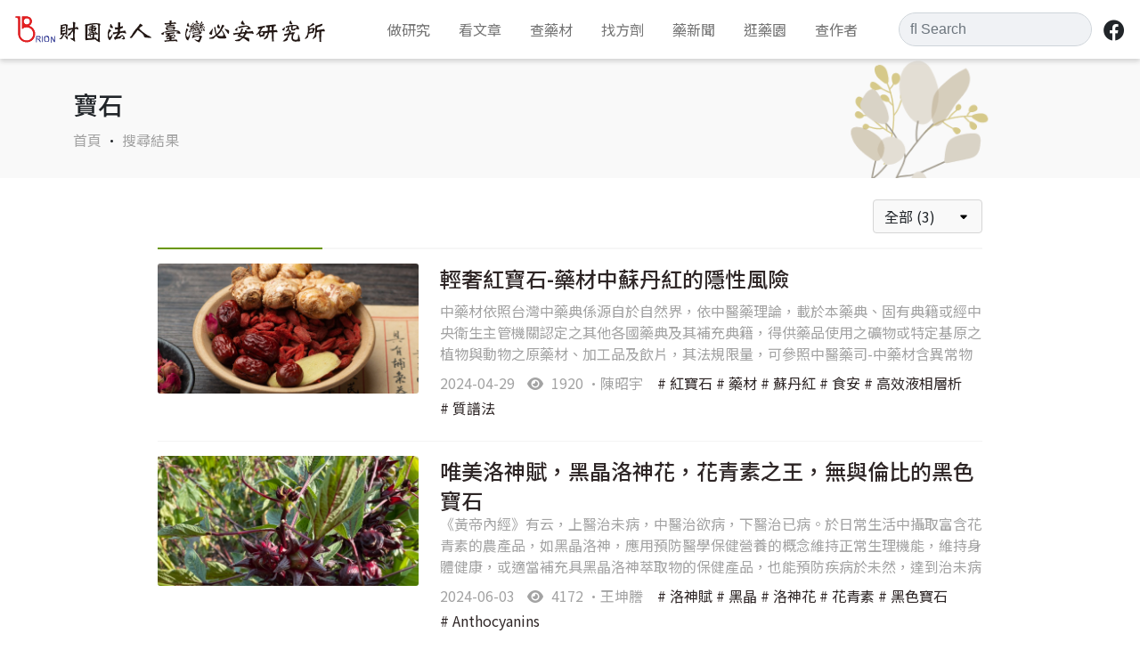

--- FILE ---
content_type: text/html;charset=UTF-8
request_url: https://brion.org.tw/_tw/search_list.php?kw=%E5%AF%B6%E7%9F%B3
body_size: 4777
content:
<!doctype html>
<html lang="zh-Hant">
<head>
<meta charset="utf-8">
<meta name="viewport" content="width=device-width, initial-scale=1">
<link href="scss/custom.css" rel="stylesheet">
<link href="css/custom.css" rel="stylesheet">
<link href="fontawesome/css/all.css" rel="stylesheet">
<link href="css/slick.css" rel="stylesheet">
<link rel="shortcut icon" href="Images/favicon.ico" type="image/x-icon" />
<!--藥草園-->
<link href="css/garden.css" rel="stylesheet">


<!-- Google tag (gtag.js) -->
<script async src="https://www.googletagmanager.com/gtag/js?id=G-2FS7RKBLDE"></script>
<script>
  window.dataLayer = window.dataLayer || [];
  function gtag(){dataLayer.push(arguments);}
  gtag('js', new Date());

  gtag('config', 'G-2FS7RKBLDE');
</script>  <title>財團法人臺灣必安研究所</title>
</head>

<!-- SEO -->
<meta name="keywords" content="財團法人臺灣必安研究所" />
<meta name="description" content="財團法人臺灣必安研究所" />

<!-- FB meta -->
<meta property="og:title" content="財團法人臺灣必安研究所" />
<meta property="og:type" content="website" />
<meta property="og:url" content="https://brion.org.tw/_tw/search_list.php?kw=%E5%AF%B6%E7%9F%B3" />
<meta property="og:image" content="Images/06/productitem.png" />
<meta property="og:description" content="財團法人臺灣必安研究所" />

<body>
  <nav id="mainnav" class="navbar fixed-top navbar-expand-lg navbar-light bg-white">
  <div class="container-fluid">
    <a class="navbar-brand" href="index.php">
      <img src="Images/logo.svg" alt="" height="40" class="d-inline-block align-text-top size-adjust">
    </a>
    <button class="navbar-toggler" type="button" data-bs-toggle="collapse" data-bs-target="#navbarSupportedContent"
      aria-controls="navbarSupportedContent" aria-expanded="false" aria-label="Toggle navigation">
      <span class="navbar-toggler-icon"></span>
    </button>
    <div class="collapse navbar-collapse" id="navbarSupportedContent">
      <ul class="navbar-nav me-auto mb-2 mb-lg-0 mx-auto">
        <li class="nav-item dropdown">
          <a class="nav-link" href="#" id="navbarDropdown" role="button" data-bs-toggle="dropdown"
            aria-expanded="false">
            做研究
          </a>
          <ul class="dropdown-menu" aria-labelledby="navbarDropdown">
          <li><a class="dropdown-item" href="research_list.php?id=1">中藥科學新知</a></li>
          <li><a class="dropdown-item" href="research_list.php?id=2">中藥研究匯編</a></li>
          <li><a class="dropdown-item" href="research_list.php?id=3">中藥品質管制</a></li>
          <li><a class="dropdown-item" href="research_list.php?id=4">必安研究成果</a></li>
          <li><a class="dropdown-item" href="research_list.php?id=5">學術研究合作</a></li>
          <li><a class="dropdown-item" href="research_list.php?id=6">實習成果發表</a></li>
          </ul>
        </li>
        <li class="nav-item dropdown">
          <a class="nav-link" href="#" id="navbarDropdown" role="button" data-bs-toggle="dropdown"
            aria-expanded="false">
            看文章
          </a>
          <ul class="dropdown-menu" aria-labelledby="navbarDropdown">
            <li><a class="dropdown-item" href="article_list.php?id=1">中醫藥常識</a></li>
            <li><a class="dropdown-item" href="article_list.php?id=2">養生保健專欄</a></li>
            <li><a class="dropdown-item" href="article_list.php?id=3">伴侶動物照護</a></li>
            <li><a class="dropdown-item" href="article_list.php?id=4">醫藥法規訊息</a></li>
            <li><a class="dropdown-item" href="article_list.php?id=5">專欄文章</a></li>
            <li><a class="dropdown-item" href="article_list.php?id=6">特約文章</a></li>
          </ul>
        </li>
        <li class="nav-item dropdown">
          <a class="nav-link" href="#" id="navbarDropdown" role="button" data-bs-toggle="dropdown"
            aria-expanded="false">
            查藥材
          </a>
          <ul class="dropdown-menu" aria-labelledby="navbarDropdown">
<li><a class="dropdown-item" href="medicine_list.php?id=2">解表藥</a></li>
<li><a class="dropdown-item" href="medicine_list.php?id=1">瀉下藥</a></li>
<li><a class="dropdown-item" href="medicine_list.php?id=3">清熱藥</a></li>
<li><a class="dropdown-item" href="medicine_list.php?id=4">利水滲濕藥</a></li>
<li><a class="dropdown-item" href="medicine_list.php?id=5">祛風濕藥</a></li>
<li><a class="dropdown-item" href="medicine_list.php?id=6">溫裏祛寒藥</a></li>
<li><a class="dropdown-item" href="medicine_list.php?id=7">芳香化濕藥</a></li>
<li><a class="dropdown-item" href="medicine_list.php?id=8">理氣藥</a></li>
<li><a class="dropdown-item" href="medicine_list.php?id=9">理血藥</a></li>
<li><a class="dropdown-item" href="medicine_list.php?id=10">補養藥</a></li>
<li><a class="dropdown-item" href="medicine_list.php?id=11">固澀藥(收斂藥)</a></li>
<li><a class="dropdown-item" href="medicine_list.php?id=12">安神藥</a></li>
<li><a class="dropdown-item" href="medicine_list.php?id=13">芳香開竅藥</a></li>
<li><a class="dropdown-item" href="medicine_list.php?id=14">熄風鎮痙藥</a></li>
<li><a class="dropdown-item" href="medicine_list.php?id=15">化痰止咳藥</a></li>
<li><a class="dropdown-item" href="medicine_list.php?id=16">消導藥</a></li>
<li><a class="dropdown-item" href="medicine_list.php?id=17">驅蟲藥</a></li>
<li><a class="dropdown-item" href="medicine_list.php?id=18">外用藥</a></li>
          </ul>
        </li>
        <li class="nav-item">
          <a class="nav-link" href="quiz.php">
          找方劑
          </a>
        </li>
		 <li class="nav-item dropdown">
          <a class="nav-link" href="#" id="navbarDropdown" role="button" data-bs-toggle="dropdown"
            aria-expanded="false">
          藥新聞
          </a>
          <ul class="dropdown-menu" aria-labelledby="navbarDropdown">
<li><a class="dropdown-item" href="news_list.php?id=2">最新消息</a></li>
<li><a class="dropdown-item" href="news_list.php?id=3">媒體報導</a></li>
<li><a class="dropdown-item" href="news_list.php?id=1">新醫藥週刊</a></li>
<li><a class="dropdown-item" href="news_list.php?id=6">新醫藥週刊創刊60週年</a></li>
<li><a class="dropdown-item" href="news_list.php?id=7">順天醫藥</a></li>
          </ul>
        </li>
        <li class="nav-item">
          <a class="nav-link" href="Garden.php">逛藥園</a>
        </li>
		  <li class="nav-item">
          <a class="nav-link" href="author.php">查作者</a>
        </li>
      </ul>
      <form class="d-inline-flex" action="search_list.php">
        <div class="input-group">
        </div>
        <input id ="kw" name="kw" class="form-control me-2 input-search" style="font-family:Arial, FontAwesome" type="search" placeholder="&#xF002; Search" aria-label="Search"></form>
       <a href="https://www.facebook.com/profile.php?id=100064153148224" class="p-1"><button class="btn btn-fb" type="submit"><i class="fa-brands fa-facebook"></i></button></a>
    </div>
  </div>
</nav>
    <div class="container-fluid top-container-fluid">
        <div class="container main-title-bg" style="background-image:url('Images/mtitle_background.png')">
            <h3>寶石</h3>
            <a href="" class="label-gray">首頁</a> • <a href="" class="label-gray">搜尋結果</a>
        </div>
    </div>
    <div class="container-fluid">
        <div class="container py-4">
            <div class="row justify-content-center">
                <div class="col-lg-10">

                <div class="d-flex justify-content-between">
                        <label class="my-auto"></label>
                        <select class="form-select float-end" onChange="location.href=this.options[this.selectedIndex].value">
                            <option value="/_tw/search_list.php?kw=寶石" selected>全部 (3)</option>
                            <option value="/_tw/search_list.php?type=r&kw=寶石" >做研究 (1)</option>
                            <option value="/_tw/search_list.php?type=b&kw=寶石" >看文章 (2)</option>
                            <option value="/_tw/search_list.php?type=n&kw=寶石" >藥新聞 (0)</option>
                            <option value="/_tw/search_list.php?type=m&kw=寶石" >查藥材 (0)</option>
                        </select>
                    </div>
                    <hr class="hr-gradient">
                    <!-- 文章列表 -->

                    <div class="row">
                        <div class="col-12 col-lg-4">
                            <div class="map-container">
                                <a href="research_content.php?id=292" class="map" style="background-image: url('../files/research/1714380062.jpg');"></a>
                            </div>
                        </div>
                        <div class="col-12 col-lg-8">
                            <div class="div-top-3-h">
                             <a href="research_content.php?id=292">
                                <h4>輕奢紅寶石-藥材中蘇丹紅的隱性風險</h4>
                            </a>
                            </div>
                            <div class="label-gray div-top-3-content">中藥材依照台灣中藥典係源自於自然界，依中醫藥理論，載於本藥典、固有典籍或經中央衛生主管機關認定之其他各國藥典及其補充典籍，得供藥品使用之礦物或特定基原之植物與動物之原藥材、加工品及飲片，其法規限量，可參照中醫藥司-中藥材含異常物質限量基準彙整表</div>
                            <div class="label-gray">2024-04-29 <i class="fa-solid fa-eye"></i> 1920 •陳昭宇 &nbsp;&nbsp;<a href="#" class="label-green">
    <label class="tag mb-1"><a href="search_list.php?kw=紅寶石"># 紅寶石</a></label>
    <label class="tag mb-1"><a href="search_list.php?kw=藥材"># 藥材</a></label>
    <label class="tag mb-1"><a href="search_list.php?kw=蘇丹紅"># 蘇丹紅</a></label>
    <label class="tag mb-1"><a href="search_list.php?kw=食安"># 食安</a></label>
    <label class="tag mb-1"><a href="search_list.php?kw=高效液相層析"># 高效液相層析</a></label>
    <label class="tag mb-1"><a href="search_list.php?kw=質譜法"># 質譜法</a></label>
                                </a>&nbsp;</div>
                        </div>
                        <div class="col-12">
                            <hr>
                        </div>
                    </div>


                    <div class="row">
                        <div class="col-12 col-lg-4">
                            <div class="map-container">
                                <a href="article_content.php?id=508" class="map" style="background-image: url('../files/blog/1717395318-1.jpg');"></a>
                            </div>
                        </div>
                        <div class="col-12 col-lg-8">
                            <div class="div-top-3-h">
                             <a href="article_content.php?id=508">
                                <h4>唯美洛神賦，黑晶洛神花，花青素之王，無與倫比的黑色寶石</h4>
                            </a>
                            </div>
                            <div class="label-gray div-top-3-content">《黃帝內經》有云，上醫治未病，中醫治欲病，下醫治已病。於日常生活中攝取富含花青素的農產品，如黑晶洛神，應用預防醫學保健營養的概念維持正常生理機能，維持身體健康，或適當補充具黑晶洛神萃取物的保健產品，也能預防疾病於未然，達到治未病的效用。</div>
                            <div class="label-gray">2024-06-03 <i class="fa-solid fa-eye"></i> 4172 •王坤謄 &nbsp;&nbsp;<a href="#" class="label-green">
    <label class="tag mb-1"><a href="search_list.php?kw=洛神賦"># 洛神賦</a></label>
    <label class="tag mb-1"><a href="search_list.php?kw=黑晶"># 黑晶</a></label>
    <label class="tag mb-1"><a href="search_list.php?kw=洛神花"># 洛神花</a></label>
    <label class="tag mb-1"><a href="search_list.php?kw=花青素"># 花青素</a></label>
    <label class="tag mb-1"><a href="search_list.php?kw=黑色寶石"># 黑色寶石</a></label>
    <label class="tag mb-1"><a href="search_list.php?kw=Anthocyanins"># Anthocyanins</a></label>
                                </a>&nbsp;</div>
                        </div>
                        <div class="col-12">
                            <hr>
                        </div>
                    </div>

                    <div class="row">
                        <div class="col-12 col-lg-4">
                            <div class="map-container">
                                <a href="article_content.php?id=491" class="map" style="background-image: url('../files/blog/1713409842.jpg');"></a>
                            </div>
                        </div>
                        <div class="col-12 col-lg-8">
                            <div class="div-top-3-h">
                             <a href="article_content.php?id=491">
                                <h4>超級果實，二十四孝，春末夏初的美麗寶石-桑椹</h4>
                            </a>
                            </div>
                            <div class="label-gray div-top-3-content">小時候到處尋找，摘給蠶寶寶吃的桑葉，在開花結果後，如同黑鑽石的桑椹，有什麼有趣的故事? 對於身體健康有什麼幫助呢?</div>
                            <div class="label-gray">2024-04-18 <i class="fa-solid fa-eye"></i> 3960 •王坤謄 &nbsp;&nbsp;<a href="#" class="label-green">
    <label class="tag mb-1"><a href="search_list.php?kw=寶石"># 寶石</a></label>
    <label class="tag mb-1"><a href="search_list.php?kw=桑椹"># 桑椹</a></label>
    <label class="tag mb-1"><a href="search_list.php?kw=春末夏初"># 春末夏初</a></label>
    <label class="tag mb-1"><a href="search_list.php?kw=超級果實"># 超級果實</a></label>
                                </a>&nbsp;</div>
                        </div>
                        <div class="col-12">
                            <hr>
                        </div>
                    </div>



                </div>

            </div>
        </div>
    </div>
<div class="container-fluid footer">
    <div class="row">
        <img class="img-fluid background" src="Images/Footer-BK.svg">
    </div>
    
    <div class="container" style="padding-top: 0rem;">
        <div class="row">
            <div class="col-md-3 mb-3">
                <div class="footer_bold">關於本站</div>
                <div class="footer_light">
					本站內容均由中藥醫學專業人員編撰。
					但網站資訊無法取代醫師的診斷與治療，
					若有疾病相關問題，應諮詢醫療專業人員。
				<!--目前藥草園委由財團法人臺灣必安研究所負責規劃與管理，以中草藥社會教育及休閒養生二大主題目標，推廣“順天應人”之樂活觀念。-->				
				</div>
            </div>
		
            <div class="col-md-4 mb-4">
                <div class="footer_bold">財團法人 臺灣必安研究所</div>
                <div class="footer_light">					
					<a href="https://goo.gl/maps/EYQ7fuADXcAvUkd16" target="_blank" class="label-gray">新北市新店區北新路三段207號3F 【台北矽谷】<img src="Images/google_map.svg" alt="" data-no-retina=""></a>					
					<br>
                    電話：<a href="tel:+886-2-8978568" class="label-gray">+886 2-8978-5688</a><br>
                    信箱：<a href="mailto:brion@sunten.com.tw" class="label-gray">brion@sunten.com.tw </a></div>
            </div>
            <div class="col-md-3 mb-3">
                <div class="footer_bold">順天堂集團</div>
                <div class="footer_light">
                    <a href="https://w3.sunten.com.tw/" class="d-block label-gray">順天堂藥廠股份有限公司</a>
                    <a href="https://www.suntenglobal.com/" class="d-block label-gray">SunTen Global</a>
                    <a href="https://sunten.com/" class="d-block label-gray">SunTen USA</a>
                    <a href="https://www.qbow.com.tw/" class="d-block label-gray">寵物漢方保健</a>
                    <a href="http://www.suntenherb.com.tw/" class="d-block label-gray">順天本草</a>
                    <a href="https://www.herbiotek.com/" class="d-block label-gray">禾百安科技股份有限公司</a>
				</div>
            </div>
            <div class="col-md-2 mb-2">
                <div class="footer_bold">關於必安</div>
                <div class="footer_light">
                    <a href="about.php" class="d-block label-gray">關於必安</a>
					  <a href="_ebook-1.php" class="d-block label-gray">必安電子書</a>	
                    <a href="publicInfo.php" class="d-block label-gray">公開資訊</a>
                    <a href="private.php" class="d-block label-gray">隱私權政策</a>
                    <a href="contact.php" class="d-block label-gray">聯繫我們</a>					
                  				

                </div>
            </div>
        </div>

    </div>

</div>
<div class="container-fluid div-copyright">
    <div class="container p-3">
        <div class="row">
            <div class="col-12">
                <span class="float-front label-gray">Copyright © 2022 財團法人 台灣必安研究所</span>
                <span class="float-end">
					<!--<a href="" class="p-1"><img src="Images/line.png" class="img-fluid img-line"></a>-->
					
					<a href="https://www.facebook.com/profile.php?id=100064153148224" class="p-1"><i
                        class="fa-brands fa-facebook label-gray"></i></a></span>
            </div>
        </div>
    </div>
</div></body>
<script src="js/jquery-3.6.0.min.js"></script>
<script src="bootstrap/js/bootstrap.bundle.min.js"></script>
<script src="js/slick.js"></script>
<script>
    $(function () {
     /* $(".header").load("header.html");
      $(".footer").load("footer.html");*/
      $('.carousel_bottom').slick({
        arrows: true,
        dots: true,
        infinite: true,
        speed: 300,
        slidesToShow: 4,
        slidesToScroll: 4,
        responsive: [
          {
            breakpoint: 992,
            settings: {
              slidesToShow: 2,
              slidesToScroll: 2,
              infinite: true,
              dots: true
            }
          }
        ]
      });
      
      if ($('.content-img-container').children().length > 0 ){
            $('.content-img-container').removeClass('pb-0');
            $('.title').removeClass('mt-0');
          
        }
        else{
            $('.content-img-container').addClass('pb-0');
            $('.title').addClass('mt-0');
        }
    });
  </script></html>
